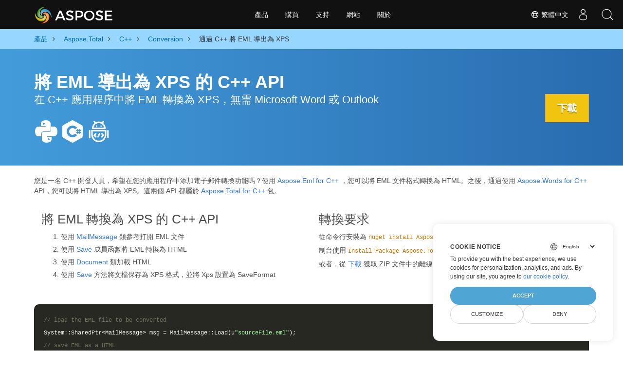

--- FILE ---
content_type: text/html
request_url: https://products.aspose.com/total/zh-hant/cpp/conversion/eml-to-xps/
body_size: 11281
content:
<!doctype html><html lang=zh-hant class=no-js><head><meta charset=utf-8><link rel=dns-prefetch href=https://www.googletagmanager.com/><script>window.dataLayer=window.dataLayer||[];function gtag(){dataLayer.push(arguments)}gtag("set","url_passthrough",!0),gtag("set","ads_data_redaction",!0),gtag("consent","default",{ad_storage:"denied",ad_user_data:"denied",ad_personalization:"denied",analytics_storage:"denied"}),window.uetq=window.uetq||[],window.uetq.push("consent","default",{ad_storage:"denied"})</script><script>(function(e,t,n,s,o){e[s]=e[s]||[],e[s].push({"gtm.start":(new Date).getTime(),event:"gtm.js"});var a=t.getElementsByTagName(n)[0],i=t.createElement(n),r=s!="dataLayer"?"&l="+s:"";i.async=!0,i.src="https://www.googletagmanager.com/gtm.js?id="+o+r,a.parentNode.insertBefore(i,a)})(window,document,"script","dataLayer","GTM-NJMHSH")</script><meta name=robots content="index, follow"><link rel=apple-touch-icon sizes=180x180 href=https://cms.admin.containerize.com/templates/asposecloud/images/apple-touch-icon.png><link rel=icon type=image/png sizes=32x32 href=https://cms.admin.containerize.com/templates/asposecloud/images/favicon-32x32.png><link rel=icon type=image/png sizes=16x16 href=https://cms.admin.containerize.com/templates/asposecloud/images/favicon-16x16.png><link rel=mask-icon href=https://cms.admin.containerize.com/templates/asposecloud/images/safari-pinned-tab.svg color=#5bbad5><link rel="shortcut icon" href=https://cms.admin.containerize.com/templates/asposecloud/images/favicon.ico><meta name=msapplication-TileColor content="#2b5797"><meta name=msapplication-config content="https://cms.admin.containerize.com/templates/asposecloud/images/browserconfig.xml"><meta name=theme-color content="#ffffff"><meta name=author content="Aspose"><meta charset=utf-8><meta name=viewport content="width=device-width,initial-scale=1,shrink-to-fit=no"><link rel=canonical href=https://products.aspose.com/total/zh-hant/cpp/conversion/eml-to-xps/><link rel=alternate hreflang=x-default href=https://products.aspose.com/total/cpp/conversion/eml-to-xps/><link rel=alternate hreflang=en href=https://products.aspose.com/total/cpp/conversion/eml-to-xps/><link rel=alternate hreflang=ja href=https://products.aspose.com/total/ja/cpp/conversion/eml-to-xps/><link rel=alternate hreflang=tr href=https://products.aspose.com/total/tr/cpp/conversion/eml-to-xps/><link rel=alternate hreflang=fr href=https://products.aspose.com/total/fr/cpp/conversion/eml-to-xps/><link rel=alternate hreflang=de href=https://products.aspose.com/total/de/cpp/conversion/eml-to-xps/><link rel=alternate hreflang=el href=https://products.aspose.com/total/el/cpp/conversion/eml-to-xps/><link rel=alternate hreflang=ru href=https://products.aspose.com/total/ru/cpp/conversion/eml-to-xps/><link rel=alternate hreflang=zh href=https://products.aspose.com/total/zh/cpp/conversion/eml-to-xps/><link rel=alternate hreflang=hi href=https://products.aspose.com/total/hi/cpp/conversion/eml-to-xps/><link rel=alternate hreflang=ko href=https://products.aspose.com/total/ko/cpp/conversion/eml-to-xps/><link rel=alternate hreflang=id href=https://products.aspose.com/total/id/cpp/conversion/eml-to-xps/><link rel=alternate hreflang=pl href=https://products.aspose.com/total/pl/cpp/conversion/eml-to-xps/><link rel=alternate hreflang=it href=https://products.aspose.com/total/it/cpp/conversion/eml-to-xps/><link rel=alternate hreflang=nl href=https://products.aspose.com/total/nl/cpp/conversion/eml-to-xps/><link rel=alternate hreflang=es href=https://products.aspose.com/total/es/cpp/conversion/eml-to-xps/><link rel=alternate hreflang=pt href=https://products.aspose.com/total/pt/cpp/conversion/eml-to-xps/><link rel=alternate hreflang=sv href=https://products.aspose.com/total/sv/cpp/conversion/eml-to-xps/><link rel=alternate hreflang=cs href=https://products.aspose.com/total/cs/cpp/conversion/eml-to-xps/><link rel=alternate hreflang=hu href=https://products.aspose.com/total/hu/cpp/conversion/eml-to-xps/><link rel=alternate hreflang=ar href=https://products.aspose.com/total/ar/cpp/conversion/eml-to-xps/><link rel=alternate hreflang=th href=https://products.aspose.com/total/th/cpp/conversion/eml-to-xps/><link rel=alternate hreflang=vi href=https://products.aspose.com/total/vi/cpp/conversion/eml-to-xps/><meta name=generator content="Hugo 0.101.0"><title>通過 C++ 將 EML 導出為 XPS | products.aspose.com</title><meta name=description content="無需使用 Microsoft Word 或 Outlook 即可將 EML 轉換為 XPS 的 C++ API"><script type=application/ld+json>{"@context":"http://schema.org/","@type":"SoftwareApplication","name":"Aspose.Total for Cpp","applicationCategory":"DeveloperApplication","image":["https://www.aspose.cloud/templates/aspose/img/products/total/aspose_total-for-cpp.svg"],"description":"無需使用 Microsoft Word 或 Outlook 即可將 EML 轉換為 XPS 的 C\u002b\u002b API","downloadUrl":"https://releases.aspose.com/total/cpp/","releaseNotes":"https://docs.aspose.com/total/cpp/release-notes/","operatingSystem":["Windows","Linux","macOS"]}</script><script type=application/ld+json>{"@context":"https://schema.org/","@type":"Article","mainEntityOfPage":{"@type":"WebPage","@id":"https:\/\/products.aspose.com\/total\/zh-hant\/cpp\/conversion\/eml-to-xps\/"},"headline":"通過 C\u002b\u002b 將 EML 導出為 XPS","description":"無需使用 Microsoft Word 或 Outlook 即可將 EML 轉換為 XPS 的 C\u002b\u002b API","image":{"@type":"ImageObject","url":"https://www.aspose.cloud/templates/aspose/img/products/total/aspose_total-for-cpp.svg","width":"","height":""},"author":{"@type":"Organization","name":"Aspose Pty Ltd"},"publisher":{"@type":"Organization","name":"Aspose Pty Ltd","logo":{"@type":"ImageObject","url":"https://about.aspose.com/templates/aspose/img/svg/aspose-logo.svg","width":"","height":""}},"datePublished":"2025-10-22","wordCount":"449","articleBody":"[將 EML 導出為 XPS 的 C\u002b\u002b API 在 C\u002b\u002b 應用程序中將 EML 轉換為 XPS，無需 Microsoft Word 或 Outlook 下載 \u0026nbsp; 您是一名 C\u002b\u002b 開發人員，希望在您的應用程序中添加電子郵件轉換功能嗎？使用 Aspose.Eml for C\u002b\u002b ，您可以將 EML 文件格式轉換為 HTML。之後，通過使用 Aspose.Words for C\u002b\u002b API，您可以將 HTML 導出為 XPS。這兩個 API 都屬於 Aspose.Total for C\u002b\u002b 包。 將 EML 轉換為 XPS 的 C\u0026#43;\u0026#43; API 使用 MailMessage 類參考打開 EML 文件 使用 Save 成員函數將 EML 轉換為 HTML 使用 Document 類加載 HTML 使用 Save 方法將文檔保存為 XPS 格式，並將 Xps 設置為 SaveFormat 轉換要求 從命令行安裝為 nuget install Aspose.Total.Cpp 或通過 Visual Studio 的包管理器控制台使用 Install-Package Aspose.Total.Cpp。 或者，從 下載 獲取 ZIP 文件中的離線 MSI 安裝程序或 DLL。 \/\/ load the EML file to be converted System::SharedPtr\u0026lt;MailMessage\u0026gt; msg = MailMessage::Load(u\u0026#34;sourceFile.eml\u0026#34;); \/\/ save EML as a HTML msg-\u0026gt;Save(u\u0026#34;HtmlOutput.html\u0026#34;, SaveOptions::get_DefaultHtml()); \/\/ load HTML with an instance of Document System::SharedPtr\u0026lt;Document\u0026gt; doc = System::MakeObject\u0026lt;Document\u0026gt;(u\u0026#34;HtmlOutput.html\u0026#34;); \/\/ call save method while passing Xps as save format doc-\u0026gt;Save(u\u0026#34;convertedFile.Xps\u0026#34;); 通過 C\u0026#43;\u0026#43; 解析 EML 文件 您不僅可以將 EML 轉換為 XPS，還可以閱讀、操作和解析 EML 文檔。您可以使用 Aspose.Eml for C\u002b\u002b API 的 MapiMessage 類獲取電子郵件的主題、地址、正文、收件人信息。例如，您可以使用 get_SenderEmlAddress() 屬性檢查轉換的特定發件人電子郵件。 \/\/ create an instance of MapiMessage from file System::SharedPtr\u0026lt;MapiMessage\u0026gt; msg = MapiMessage::FromFile(dataDir \u002b L\u0026#34;message.eml\u0026#34;); \/\/ get subject System::Console::WriteLine(System::String(L\u0026#34;Subject:\u0026#34;) \u002b msg-\u0026gt;get_Subject()); \/\/ get from address System::Console::WriteLine(System::String(L\u0026#34;From:\u0026#34;) \u002b msg-\u0026gt;get_SenderEmlAddress()); \/\/ get body System::Console::WriteLine(System::String(L\u0026#34;Body\u0026#34;) \u002b msg-\u0026gt;get_Body()); \/\/ get recipients information System::Console::WriteLine(System::String(L\u0026#34;Recipient: \u0026#34;) \u002b msg-\u0026gt;get_Recipients()); 限制 XPS 文件格式編輯的 C\u0026#43;\u0026#43; API 在將文檔從 EML 導出到 XPS 時，您還可以在應用程序中添加文檔保護功能。為您的文檔添加保護是一個簡單的過程，因為您需要做的就是將保護方法應用於您的文檔。您可以將保護類型設置為只讀以限制用戶編輯文檔。 \/\/ create a new document and protect it with a password. auto doc = System::MakeObject\u0026lt;Document\u0026gt;(); \/\/ apply Document Protection. doc-\u0026gt;Protect(ProtectionType::ReadOnly, u\u0026#34;password\u0026#34;); \/\/ save the document. doc-\u0026gt;Save(u\u0026#34;DocumentProtection.PasswordProtection.Xps\u0026#34;); 使用 C\u0026#43;\u0026#43; 探索 EML 轉換選項 將 EML 轉換為 BMP (位圖圖像文件) 將 EML 轉換為 DOC (Microsoft Word 二進制格式) 將 EML 轉換為 DOCM (Microsoft Word 2007 宏文件) 將 EML 轉換為 DOCX (Office 2007\u0026#43; Word文檔) 將 EML 轉換為 DOT (Microsoft Word 模板文件) 將 EML 轉換為 DOTM (Microsoft Word 2007\u0026#43; 模板文件) 將 EML 轉換為 DOTX (微軟 Word 模板文件) 將 EML 轉換為 EMF (增強型圖元文件格式) 將 EML 轉換為 EPUB (打開電子書文件) 將 EML 轉換為 FLATOPC (Microsoft Word 2003 文字處理ML) 將 EML 轉換為 GIF (圖形交換格式) 將 EML 轉換為 PNG (便攜式網絡圖形) 將 EML 轉換為 JPEG (聯合攝影專家組) 將 EML 轉換為 MD (降價語言) 將 EML 轉換為 ODT (OpenDocument 文本文件格式) 將 EML 轉換為 OTT (打開文檔模板) 將 EML 轉換為 PCL (打印機命令語言) 將 EML 轉換為 PDF (便攜式文檔格式) 將 EML 轉換為 PNG (便攜式網絡圖形) 將 EML 轉換為 PS (後記文件) 將 EML 轉換為 RTF (富文本格式) 將 EML 轉換為 SVG (標量矢量圖形) 將 EML 轉換為 TEXT 將 EML 轉換為 TIFF (標記圖像文件格式) 將 EML 轉換為 DOCX (Office 2007\u0026#43; Word文檔) 將 EML 轉換為 WORDML (Microsoft Word 2003 文字處理ML) 什麼是 EML 文件格式 EML 文件格式代表電子郵件，是一種廣泛用於存儲電子郵件的文件格式。它主要與電子郵件客戶端相關聯，例如 Microsoft Outlook、Mozilla Thunderbird 和 Windows Mail。 EML 文件包含電子郵件的全部內容，包括發件人和收件人信息、主題、日期、附件和郵件正文。 EML 文件採用純文本格式並遵循多用途互聯網郵件擴展(MIME) 標準，它允許在電子郵件中包含各種類型的內容，例如文本、圖像和附件。這使得 EML 文件具有高度通用性，並與不同的電子郵件客戶端和平台兼容。 EML 格式通常用於歸檔或傳輸個人電子郵件。它提供了一種將電子郵件存儲為單獨文件的便捷方式，從而可以在需要時更輕鬆地組織和檢索特定郵件。 EML 文件可以在兼容的電子郵件客戶端中打開和查看，允許用戶閱讀電子郵件的內容並與之交互。 此外，EML 文件可以通過電子郵件或其他文件傳輸方式輕鬆共享。它們保留原始格式，確保收件人看到的電子郵件與發送時完全相同，包括任何附件或嵌入的圖像。 除了用於個人電子郵件之外，EML 文件還用於電子郵件遷移和備份過程。它們允許在不同的電子郵件客戶端之間傳輸電子郵件或創建備份以保護重要的通信。 什麼是 XPS 文件格式 XPS 是 XML Paper Specification 的縮寫，是 Microsoft 創建的一種文件格式，用於表示固定佈局的文檔。 XPS 文件包含文檔的內容和打印設置，使其適用於在不同設備和平台上保留文檔的佈局和外觀。 XPS 格式基於 XML（可擴展標記語言），一種廣泛用於結構化數據表示的標記語言。 XPS 文件以結構化 XML 格式封裝文檔內容，例如文本、圖像、矢量圖形和註釋。這樣可以輕鬆解釋和呈現文檔的視覺元素。 XPS 文件在概念上類似於 PDF（便攜式文檔格式）文件，因為它們都旨在提供一種可靠的方式來呈現和共享文檔，同時保留其格式和佈局。但是，PDF 文件在不同的軟件應用程序和硬件設備上獲得了更廣泛的支持，從而使它們得到更廣泛的接受和兼容。 要查看和使用 XPS 文件，Microsoft 在 Windows 操作系統中提供了 XPS 查看器.各種第三方應用程序和工具也支持打開、創建和轉換 XPS 文件。不過，相較於PDF，支持XPS格式的軟硬件範圍可能更為有限。 \u0026nbsp;]"}</script><script type=application/ld+json>{"@context":"https://schema.org","@type":"Organization","name":"Aspose Pty. Ltd.","url":"https://www.aspose.com","logo":"https://about.aspose.com/templates/aspose/img/svg/aspose-logo.svg","alternateName":"Aspose","sameAs":["https://www.facebook.com/Aspose/","https://twitter.com/Aspose","https://www.youtube.com/user/AsposeVideo","https://www.linkedin.com/company/aspose","https://stackoverflow.com/questions/tagged/aspose","https://aspose.quora.com/","https://aspose.github.io/"],"contactPoint":[{"@type":"ContactPoint","telephone":"+1 903 306 1676","contactType":"sales","areaServed":"US","availableLanguage":"en"},{"@type":"ContactPoint","telephone":"+44 141 628 8900","contactType":"sales","areaServed":"GB","availableLanguage":"en"},{"@type":"ContactPoint","telephone":"+61 2 8006 6987","contactType":"sales","areaServed":"AU","availableLanguage":"en"}]}</script><script type=application/ld+json>{"@context":"https://schema.org","@type":"WebSite","url":"https://www.aspose.com","sameAs":["https://search.aspose.com","https://docs.aspose.com","https://blog.aspose.com","https://forum.aspose.com","https://products.aspose.com","https://about.aspose.com","https://purchase.aspose.com","https://apireference.aspose.com"],"potentialAction":{"@type":"SearchAction","target":"https://search.aspose.com/search/?q={search_term_string}","query-input":"required name=search_term_string"}}</script><meta itemprop=name content="通過 C++ 將 EML 導出為 XPS"><meta itemprop=description content="無需使用 Microsoft Word 或 Outlook 即可將 EML 轉換為 XPS 的 C++ API"><meta property="og:title" content="通過 C++ 將 EML 導出為 XPS"><meta property="og:description" content="無需使用 Microsoft Word 或 Outlook 即可將 EML 轉換為 XPS 的 C++ API"><meta property="og:type" content="website"><meta property="og:url" content="https://products.aspose.com/total/zh-hant/cpp/conversion/eml-to-xps/"><link href=/total/css/ico.min.css rel=stylesheet><link rel=preload href=/total/css/auto-page.min.css as=style onload='this.onload=null,this.rel="stylesheet"'><noscript><link rel=stylesheet href=/total/css/auto-page.min.css></noscript><script>(function(e,t,n,s,o,i,a){e.ContainerizeMenuObject=o,e[o]=e[o]||function(){(e[o].q=e[o].q||[]).push(arguments)},e[o].l=1*new Date,i=t.createElement(n),a=t.getElementsByTagName(n)[0],i.async=1,i.src=s,a.parentNode.append(i)})(window,document,"script","https://menu-new.containerize.com/scripts/engine.min.js?v=1.0.1","aspose-zht")</script><div class=lang-selector id=locale style=display:none!important><a href=#><em class="flag-tw flag-24"></em>&nbsp;繁體中文</a></div><div class="modal fade lanpopup" id=langModal tabindex=-1 aria-labelledby=langModalLabel data-nosnippet aria-modal=true role=dialog style=display:none><div class="modal-dialog modal-dialog-centered modal-lg"><div class=modal-content style=background-color:#343a40><a class=lang-close id=lang-close href=#><img src=/images/close.svg width=14 height=14 alt=Close></em></a><div class=modal-body><div class=rowbox><div class="col langbox"><a href=https://products.aspose.com/total/cpp/conversion/eml-to-xps/ data-title=En class=langmenu><span><em class="flag-us flag-24"></em>&nbsp;English</span></a></div><div class="col langbox"><a href=https://products.aspose.com/total/ja/cpp/conversion/eml-to-xps/ data-title=Ja class=langmenu><span><em class="flag-jp flag-24"></em>&nbsp;日本語</span></a></div><div class="col langbox"><a href=https://products.aspose.com/total/tr/cpp/conversion/eml-to-xps/ data-title=Tr class=langmenu><span><em class="flag-tr flag-24"></em>&nbsp;Türkçe</span></a></div><div class="col langbox"><a href=https://products.aspose.com/total/fr/cpp/conversion/eml-to-xps/ data-title=Fr class=langmenu><span><em class="flag-fr flag-24"></em>&nbsp;Français</span></a></div><div class="col langbox"><a href=https://products.aspose.com/total/de/cpp/conversion/eml-to-xps/ data-title=De class=langmenu><span><em class="flag-de flag-24"></em>&nbsp;Deutsch</span></a></div><div class="col langbox"><a href=https://products.aspose.com/total/el/cpp/conversion/eml-to-xps/ data-title=El class=langmenu><span><em class="flag-gr flag-24"></em>&nbsp;Ελληνικά</span></a></div><div class="col langbox"><a href=https://products.aspose.com/total/ru/cpp/conversion/eml-to-xps/ data-title=Ru class=langmenu><span><em class="flag-ru flag-24"></em>&nbsp;Русский</span></a></div><div class="col langbox"><a href=https://products.aspose.com/total/zh/cpp/conversion/eml-to-xps/ data-title=Zh class=langmenu><span><em class="flag-cn flag-24"></em>&nbsp;简体中文</span></a></div><div class="col langbox"><a href=https://products.aspose.com/total/hi/cpp/conversion/eml-to-xps/ data-title=Hi class=langmenu><span><em class="flag-in flag-24"></em>&nbsp;हिन्दी</span></a></div><div class="col langbox"><a href=https://products.aspose.com/total/ko/cpp/conversion/eml-to-xps/ data-title=Ko class=langmenu><span><em class="flag-kr flag-24"></em>&nbsp;한국인</span></a></div><div class="col langbox"><a href=https://products.aspose.com/total/id/cpp/conversion/eml-to-xps/ data-title=Id class=langmenu><span><em class="flag-id flag-24"></em>&nbsp;Indonesian</span></a></div><div class="col langbox"><a href=https://products.aspose.com/total/pl/cpp/conversion/eml-to-xps/ data-title=Pl class=langmenu><span><em class="flag-pl flag-24"></em>&nbsp;Polski</span></a></div><div class="col langbox"><a href=https://products.aspose.com/total/it/cpp/conversion/eml-to-xps/ data-title=It class=langmenu><span><em class="flag-it flag-24"></em>&nbsp;Italiano</span></a></div><div class="col langbox"><a href=https://products.aspose.com/total/nl/cpp/conversion/eml-to-xps/ data-title=Nl class=langmenu><span><em class="flag-nl flag-24"></em>&nbsp;Nederlands</span></a></div><div class="col langbox"><a href=https://products.aspose.com/total/es/cpp/conversion/eml-to-xps/ data-title=Es class=langmenu><span><em class="flag-es flag-24"></em>&nbsp;Español</span></a></div><div class="col langbox"><a href=https://products.aspose.com/total/pt/cpp/conversion/eml-to-xps/ data-title=Pt class=langmenu><span><em class="flag-br flag-24"></em>&nbsp;Português</span></a></div><div class="col langbox"><a href=https://products.aspose.com/total/sv/cpp/conversion/eml-to-xps/ data-title=Sv class=langmenu><span><em class="flag-se flag-24"></em>&nbsp;Svenska</span></a></div><div class="col langbox"><a href=https://products.aspose.com/total/cs/cpp/conversion/eml-to-xps/ data-title=Cs class=langmenu><span><em class="flag-cz flag-24"></em>&nbsp;čeština</span></a></div><div class="col langbox"><a href=https://products.aspose.com/total/hu/cpp/conversion/eml-to-xps/ data-title=Hu class=langmenu><span><em class="flag-hu flag-24"></em>&nbsp;Magyar</span></a></div><div class="col langbox"><a href=https://products.aspose.com/total/ar/cpp/conversion/eml-to-xps/ data-title=Ar class=langmenu><span><em class="flag-sa flag-24"></em>&nbsp;عربي</span></a></div><div class="col langbox"><a href=https://products.aspose.com/total/th/cpp/conversion/eml-to-xps/ data-title=Th class=langmenu><span><em class="flag-th flag-24"></em>&nbsp;ไทย</span></a></div><div class="col langbox"><a href=https://products.aspose.com/total/vi/cpp/conversion/eml-to-xps/ data-title=Vi class=langmenu><span><em class="flag-vn flag-24"></em>&nbsp;Tiếng Việt</span></a></div></div></div></div></div></div></div><script>const langshowpop=document.getElementById("locale"),langhidepop=document.getElementById("lang-close");langshowpop.addEventListener("click",addClass,!1),langhidepop.addEventListener("click",removeClass,!1);function addClass(e){e.preventDefault();var t=document.querySelector(".lanpopup");t.classList.toggle("show")}function removeClass(e){e.preventDefault();var t=document.querySelector(".lanpopup");t.classList.remove("show")}</script><link rel=stylesheet href=https://www.aspose.com/css/locale.min.css><script defer>const observer=new MutationObserver((e,t)=>{const n=document.getElementById("DynabicMenuUserControls");if(n){const e=document.getElementById("locale");n.prepend(e),e.setAttribute("id","localswitch"),e.setAttribute("style","visibility:visible"),t.disconnect();return}});observer.observe(document,{childList:!0,subtree:!0})</script></head><body class=td-section><noscript><iframe src="https://www.googletagmanager.com/ns.html?id=GTM-NJMHSH" height=0 width=0 style=display:none;visibility:hidden></iframe></noscript><script src=https://www.consentise.com/v1.2/consent-min.js data-cookiedomain=.aspose.com data-privacy-policy-url=https://about.aspose.com/legal/privacy-policy/ data-preferred-color=#4FA5D3 data-default-language=en defer></script><style>.bg-light-primary{background:#97d6ff}.productbreadcrumbs li{list-style-type:none}.productbreadcrumbs li{padding:10px 0;display:inline-block;color:#333}.productbreadcrumbs a{display:inline-block;color:#006bb0!important}.productbreadcrumbs li i{margin:0 10px}@media(max-width:688px){.productbreadcrumbs{padding:0 20px!important}}</style><div class="container-fluid bg-light-primary"><div class=container><div class=row><div class="col-md-12 p-0"><ol class="d-flex align-items-center m-0 productbreadcrumbs p-0" itemscope itemtype=https://schema.org/BreadcrumbList><li itemprop=itemListElement itemscope itemtype=https://schema.org/ListItem><a href=/zh-hant/ itemprop=item><span itemprop=name>產品</span></a><meta itemprop=position content="1"></li><li itemprop=itemListElement itemscope itemtype=https://schema.org/ListItem><i class="fa fa-angle-right">&nbsp;</i>
<a itemprop=item href=/total/zh-hant/><span itemprop=name>Aspose.Total</span></a><meta itemprop=position content="2"></li><li itemprop=itemListElement itemscope itemtype=https://schema.org/ListItem><i class="fa fa-angle-right">&nbsp;</i>
<a itemprop=item href=/total/zh-hant/cpp/><span itemprop=name>C++</span></a><meta itemprop=position content="3"></li><li itemprop=itemListElement itemscope itemtype=https://schema.org/ListItem><i class="fa fa-angle-right">&nbsp;</i>
<a itemprop=item href=/total/zh-hant/cpp/conversion/><span itemprop=name>Conversion</span></a><meta itemprop=position content="4"></li><li itemprop=itemListElement itemscope itemtype=https://schema.org/ListItem><i class="fa fa-angle-right">&nbsp;</i>
<span itemprop=name>通過 C++ 將 EML 導出為 XPS</span><meta itemprop=position content="5"></li></ol></div></div></div></div><div class="container-fluid td-default td-outer set-min-height"><main role=main class=td-main><style>.header1.header2.productfamilyheader.minify-header{background:#439cda;background:linear-gradient(90deg,#439cda 0%,#286baf 100%)!important;margin-top:0;color:#fff;text-align:center;padding-bottom:45px}.header1.header2.productfamilyheader.minify-header h1,.header1.header2.productfamilyheader.minify-header h2{text-align:center!important}h3.h3title{margin-top:2%!important;margin-bottom:25px;font-size:26px!important;color:#182945!important;width:100%;font-weight:700!important}.faqsection h4{margin-top:2%!important;margin-bottom:10px;font-size:16px!important;color:#182945!important;width:100%;font-weight:600!important}.faqsection p{color:#666}.other-converter span{display:block!important}h4.h3title,h3.h3title{color:#182945!important}.howtolist li{margin-right:0!important;line-height:30px;position:relative;margin-bottom:10px;font-size:18px;list-style-type:none}.howtolist li:before{content:"";position:absolute;left:-30px;top:5px;display:block;background:#006bb0;width:20px;height:20px;color:#fff;text-align:center;line-height:20px;font-size:12px;font-weight:700;border-radius:4px}.howtolist li:nth-child(1):before{content:"1"}.howtolist li:nth-child(2):before{content:"2"}.howtolist li:nth-child(3):before{content:"3"}.howtolist li:nth-child(4):before{content:"4"}.howtolist li:nth-child(5):before{content:"5"}.howtolist li:nth-child(6):before{content:"6"}.howtolist li:nth-child(7):before{content:"7"}.howtolist li:nth-child(8):before{content:"8"}.howtolist li:nth-child(9):before{content:"9"}.howtolist li:nth-child(10):before{content:"10"}.container .mt-0{margin-top:0!important}.container .mb-0{margin-bottom:0!important}.remove-rp{padding-right:0!important}.remove-lp{padding-left:0!important}.highlight pre{padding:20px;border-radius:10px!important}.h2title{margin-top:1rem!important}.bg-light-gray{background:#f7f7f7}.td-outer,.container-fluid.bg-light-primary{padding-left:0;padding-right:0}.pf-landing-page-com .header1 h1,.pf-landing-page-com .header1 h2{text-align:left!important;margin-top:0!important;margin-bottom:0!important}main.td-main p+div .codeblock{padding-top:1rem}.features-section h5{margin-top:0!important}main.td-main p{margin-bottom:0!important}.singleproduct h2.h2title{margin-top:2rem!important;margin-bottom:1rem!important}.pf-landing-page-com{margin-left:0!important;margin-right:0!important}@media(max-width:768px){#howto{padding:10px 20px 20px}#howto ol{padding:0}#howto h2,#howto .h2{text-align:center}.howtolist .howtosection{display:table!important;align-content:center;justify-content:left;margin-top:30px!important}.howtolist .howtosectiongfx{order:1}.howtolist .dflex,.howtolist .howtosectiongfx{display:block}.howtolist ul{list-style-type:none;margin:25px 0 0;padding:0}.howtolist li{line-height:26px;text-align:left;width:100%;margin:0 0 20px;padding-top:0;padding-right:35px;padding-bottom:0;padding-left:0;display:inline-block;text-indent:0;padding-left:30px;font-size:14px}.howtolist li:before{content:"";position:absolute;left:0;top:5px;display:block;background:#006bb0;width:20px;height:20px;color:#fff;text-align:center;line-height:20px;text-indent:0;font-size:12px;font-weight:700;border-radius:4px}.convertypes p{text-align:left!important}.howtolist.d-flex{display:block!important}h3.h3title,h4.h3title{line-height:30px!important;font-size:22px!important}.desktopon{display:none!important}}@media(max-width:668px){.other-converter{max-width:50%}.productbreadcrumbs li:last-child i{margin-left:0!important}.singleproduct h2.h2title{margin-top:1rem!important;margin-bottom:1rem!important}}</style><div class=pf-landing-page-com><div class="container-fluid header1 header2 productfamilyheader minify-header2"><div class=container><div class="row pt-lg-5"><div class="col-md-9 m-auto padding0"><div class="padding0 col-lg-12 tc"><h1 class="mt-0 mb-0">將 EML 導出為 XPS 的 C++ API</h1><h2 class=pr-h2>在 C++ 應用程序中將 EML 轉換為 XPS，無需 Microsoft Word 或 Outlook</h2><p class="mt-4 platforms-ico"><a href=https://products.aspose.com/total/zh-hant/python-net/conversion/eml-to-xps/><img width=50 height=50 src=https://products.aspose.com/total/images/python.svg></a>
<a href=https://products.aspose.com/total/zh-hant/net/conversion/eml-to-xps/><img width=50 height=50 src=https://products.aspose.com/total/images/csharp.svg></a>
<a href=https://products.aspose.com/total/zh-hant/android-java/conversion/eml-to-xps/><img width=50 height=50 src=https://products.aspose.com/total/images/android.svg></a></p></div></div><div class="padding0 col-lg-3 tr"><a href=https://releases.aspose.com/total/cpp/ class="btn btn-warning btn-large">下載</a></div></div></div></div></div><style>@media(max-width:980px){body .pf-landing-page-com .header2{display:block!important}body .pf-landing-page-com .header1 h1,.pf-landing-page-com .header1 h2{text-align:center!important;margin-top:20px!important}}</style><style>.platforms-ico{text-align:left!Important}.platforms-ico img{filter:invert(100)brightness(100);max-width:50px!important;width:50px!important}@media(max-width:668px){p.platforms-ico{text-align:center!Important}}</style><div class=cleartop>&nbsp;</div><div class="container-fluid productfamilypage bg-gray"><div class="container features-section"><div class=row><p><p>您是一名 C++ 開發人員，希望在您的應用程序中添加電子郵件轉換功能嗎？使用
<a href=https://products.aspose.com/eml/cpp/>Aspose.Eml for C++</a>
，您可以將 EML 文件格式轉換為 HTML。之後，通過使用
<a href=https://products.aspose.com/words/cpp/>Aspose.Words for C++</a>
API，您可以將 HTML 導出為 XPS。這兩個 API 都屬於
<a href=https://products.aspose.com/total/cpp/>Aspose.Total for C++</a>
包。</p></p></div></div></div><div class='container-fluid bg-white agp-content section'><div class=container><div class=row><div class="col-md-6 tl"><h2 class=heading-border>將 EML 轉換為 XPS 的 C++ API</h2><ol><li>使用
<a href=https://reference.aspose.com/eml/cpp/class/aspose.eml.mail_message>MailMessage</a>
類參考打開 EML 文件</li><li>使用
<a href=https://reference.aspose.com/eml/cpp/class/aspose.eml.mail_message#a7e7c6b50c8db5a8bcc6934db02b4a786>Save</a>
成員函數將 EML 轉換為 HTML</li><li>使用
<a href=https://reference.aspose.com/words/cpp/class/aspose.words.document>Document</a>
類加載 HTML</li><li>使用
<a href=https://reference.aspose.com/words/cpp/class/aspose.words.document#save_string_saveformat>Save</a>
方法將文檔保存為 XPS 格式，並將 Xps 設置為 SaveFormat</li></ol></div><div class="col-md-6 tl"><h2 class=heading-border>轉換要求</h2><p>從命令行安裝為 <code>nuget install Aspose.Total.Cpp</code> 或通過 Visual Studio 的包管理器控制台使用 <code>Install-Package Aspose.Total.Cpp</code>。</p><p>或者，從
<a href=https://releases.aspose.com/total/cpp>下載</a>
獲取 ZIP 文件中的離線 MSI 安裝程序或 DLL。</p></div><div class="remove-rp remove-lp col-md-12"><div class=codeblock id=code><h3></h3><div class=highlight><pre tabindex=0 class=chroma><code class=language-cpp data-lang=cpp><span class=line><span class=cl><span class=c1>// load the EML file to be converted
</span></span></span><span class=line><span class=cl><span class=c1></span><span class=n>System</span><span class=o>::</span><span class=n>SharedPtr</span><span class=o>&lt;</span><span class=n>MailMessage</span><span class=o>&gt;</span> <span class=n>msg</span> <span class=o>=</span> <span class=n>MailMessage</span><span class=o>::</span><span class=n>Load</span><span class=p>(</span><span class=sa>u</span><span class=s>&#34;sourceFile.eml&#34;</span><span class=p>);</span>
</span></span><span class=line><span class=cl><span class=c1>// save EML as a HTML 
</span></span></span><span class=line><span class=cl><span class=c1></span><span class=n>msg</span><span class=o>-&gt;</span><span class=n>Save</span><span class=p>(</span><span class=sa>u</span><span class=s>&#34;HtmlOutput.html&#34;</span><span class=p>,</span> <span class=n>SaveOptions</span><span class=o>::</span><span class=n>get_DefaultHtml</span><span class=p>());</span>  
</span></span><span class=line><span class=cl><span class=c1>// load HTML with an instance of Document
</span></span></span><span class=line><span class=cl><span class=c1></span><span class=n>System</span><span class=o>::</span><span class=n>SharedPtr</span><span class=o>&lt;</span><span class=n>Document</span><span class=o>&gt;</span> <span class=n>doc</span> <span class=o>=</span> <span class=n>System</span><span class=o>::</span><span class=n>MakeObject</span><span class=o>&lt;</span><span class=n>Document</span><span class=o>&gt;</span><span class=p>(</span><span class=sa>u</span><span class=s>&#34;HtmlOutput.html&#34;</span><span class=p>);</span>
</span></span><span class=line><span class=cl><span class=c1>// call save method while passing Xps as save format
</span></span></span><span class=line><span class=cl><span class=c1></span><span class=n>doc</span><span class=o>-&gt;</span><span class=n>Save</span><span class=p>(</span><span class=sa>u</span><span class=s>&#34;convertedFile.Xps&#34;</span><span class=p>);</span>
</span></span></code></pre></div></div></div></div></div></div><div class="container-fluid productfamilypage"><div class="features-section singleproduct"><div class=container><div class=row><div class="remove-rp remove-lp col-lg-12"><h2 class=h2title>通過 C++ 解析 EML 文件</h2><p>您不僅可以將 EML 轉換為 XPS，還可以閱讀、操作和解析 EML 文檔。您可以使用
<a href=https://products.aspose.com/eml/cpp/>Aspose.Eml for C++</a>
API 的 MapiMessage 類獲取電子郵件的主題、地址、正文、收件人信息。例如，您可以使用 get_SenderEmlAddress() 屬性檢查轉換的特定發件人電子郵件。</p><div class="remove-rp remove-lp col-md-12"><div class=codeblock id=code><h3></h3><div class=highlight><pre tabindex=0 class=chroma><code class=language-cpp data-lang=cpp><span class=line><span class=cl><span class=c1>// create an instance of MapiMessage from file
</span></span></span><span class=line><span class=cl><span class=c1></span><span class=n>System</span><span class=o>::</span><span class=n>SharedPtr</span><span class=o>&lt;</span><span class=n>MapiMessage</span><span class=o>&gt;</span> <span class=n>msg</span> <span class=o>=</span> <span class=n>MapiMessage</span><span class=o>::</span><span class=n>FromFile</span><span class=p>(</span><span class=n>dataDir</span> <span class=o>+</span> <span class=sa>L</span><span class=s>&#34;message.eml&#34;</span><span class=p>);</span>
</span></span><span class=line><span class=cl><span class=c1>// get subject
</span></span></span><span class=line><span class=cl><span class=c1></span><span class=n>System</span><span class=o>::</span><span class=n>Console</span><span class=o>::</span><span class=n>WriteLine</span><span class=p>(</span><span class=n>System</span><span class=o>::</span><span class=n>String</span><span class=p>(</span><span class=sa>L</span><span class=s>&#34;Subject:&#34;</span><span class=p>)</span> <span class=o>+</span> <span class=n>msg</span><span class=o>-&gt;</span><span class=n>get_Subject</span><span class=p>());</span>
</span></span><span class=line><span class=cl><span class=c1>// get from address
</span></span></span><span class=line><span class=cl><span class=c1></span><span class=n>System</span><span class=o>::</span><span class=n>Console</span><span class=o>::</span><span class=n>WriteLine</span><span class=p>(</span><span class=n>System</span><span class=o>::</span><span class=n>String</span><span class=p>(</span><span class=sa>L</span><span class=s>&#34;From:&#34;</span><span class=p>)</span> <span class=o>+</span> <span class=n>msg</span><span class=o>-&gt;</span><span class=n>get_SenderEmlAddress</span><span class=p>());</span>
</span></span><span class=line><span class=cl><span class=c1>// get body
</span></span></span><span class=line><span class=cl><span class=c1></span><span class=n>System</span><span class=o>::</span><span class=n>Console</span><span class=o>::</span><span class=n>WriteLine</span><span class=p>(</span><span class=n>System</span><span class=o>::</span><span class=n>String</span><span class=p>(</span><span class=sa>L</span><span class=s>&#34;Body&#34;</span><span class=p>)</span> <span class=o>+</span> <span class=n>msg</span><span class=o>-&gt;</span><span class=n>get_Body</span><span class=p>());</span>
</span></span><span class=line><span class=cl><span class=c1>// get recipients information
</span></span></span><span class=line><span class=cl><span class=c1></span><span class=n>System</span><span class=o>::</span><span class=n>Console</span><span class=o>::</span><span class=n>WriteLine</span><span class=p>(</span><span class=n>System</span><span class=o>::</span><span class=n>String</span><span class=p>(</span><span class=sa>L</span><span class=s>&#34;Recipient: &#34;</span><span class=p>)</span> <span class=o>+</span> <span class=n>msg</span><span class=o>-&gt;</span><span class=n>get_Recipients</span><span class=p>());</span>
</span></span></code></pre></div></div></div></div></div></div></div></div><div class="container-fluid productfamilypage"><div class="features-section singleproduct"><div class=container><div class=row><div class="remove-rp remove-lp col-lg-12"><h2 class=h2title>限制 XPS 文件格式編輯的 C++ API</h2><p>在將文檔從 EML 導出到 XPS 時，您還可以在應用程序中添加文檔保護功能。為您的文檔添加保護是一個簡單的過程，因為您需要做的就是將保護方法應用於您的文檔。您可以將保護類型設置為只讀以限制用戶編輯文檔。</p><div class="remove-rp remove-lp col-md-12"><div class=codeblock id=code><h3></h3><div class=highlight><pre tabindex=0 class=chroma><code class=language-cpp data-lang=cpp><span class=line><span class=cl><span class=c1>// create a new document and protect it with a password.
</span></span></span><span class=line><span class=cl><span class=c1></span><span class=k>auto</span> <span class=n>doc</span> <span class=o>=</span> <span class=n>System</span><span class=o>::</span><span class=n>MakeObject</span><span class=o>&lt;</span><span class=n>Document</span><span class=o>&gt;</span><span class=p>();</span>
</span></span><span class=line><span class=cl><span class=c1>// apply Document Protection.
</span></span></span><span class=line><span class=cl><span class=c1></span><span class=n>doc</span><span class=o>-&gt;</span><span class=n>Protect</span><span class=p>(</span><span class=n>ProtectionType</span><span class=o>::</span><span class=n>ReadOnly</span><span class=p>,</span> <span class=sa>u</span><span class=s>&#34;password&#34;</span><span class=p>);</span>
</span></span><span class=line><span class=cl><span class=c1>// save the document.
</span></span></span><span class=line><span class=cl><span class=c1></span><span class=n>doc</span><span class=o>-&gt;</span><span class=n>Save</span><span class=p>(</span><span class=sa>u</span><span class=s>&#34;DocumentProtection.PasswordProtection.Xps&#34;</span><span class=p>);</span>
</span></span></code></pre></div></div></div></div></div></div></div></div><div class='pf-landing-page-com autogen'><div class="col-md-12 pt-5 pb-5 convertypes bg-white agp-content section" id=dvOtherSupportedConversions><div class=container><h3 id="hOtherSupportedFeatureHeading tc" class="tc d-block">使用 C++ 探索 EML 轉換選項</h3><div class="row other-converters"><div class="col-md-3 other-converter"><a href=https://products.aspose.com/total/zh-hant/cpp/conversion/eml-to-bmp/>將 EML 轉換為 BMP</a>
(位圖圖像文件)</div><div class="col-md-3 other-converter"><a href=https://products.aspose.com/total/zh-hant/cpp/conversion/eml-to-doc/>將 EML 轉換為 DOC</a>
(Microsoft Word 二進制格式)</div><div class="col-md-3 other-converter"><a href=https://products.aspose.com/total/zh-hant/cpp/conversion/eml-to-docm/>將 EML 轉換為 DOCM</a>
(Microsoft Word 2007 宏文件)</div><div class="col-md-3 other-converter"><a href=https://products.aspose.com/total/zh-hant/cpp/conversion/eml-to-docx/>將 EML 轉換為 DOCX</a>
(Office 2007+ Word文檔)</div><div class="col-md-3 other-converter"><a href=https://products.aspose.com/total/zh-hant/cpp/conversion/eml-to-dot/>將 EML 轉換為 DOT</a>
(Microsoft Word 模板文件)</div><div class="col-md-3 other-converter"><a href=https://products.aspose.com/total/zh-hant/cpp/conversion/eml-to-dotm/>將 EML 轉換為 DOTM</a>
(Microsoft Word 2007+ 模板文件)</div><div class="col-md-3 other-converter"><a href=https://products.aspose.com/total/zh-hant/cpp/conversion/eml-to-dotx/>將 EML 轉換為 DOTX</a>
(微軟 Word 模板文件)</div><div class="col-md-3 other-converter"><a href=https://products.aspose.com/total/zh-hant/cpp/conversion/eml-to-emf/>將 EML 轉換為 EMF</a>
(增強型圖元文件格式)</div><div class="col-md-3 other-converter"><a href=https://products.aspose.com/total/zh-hant/cpp/conversion/eml-to-epub/>將 EML 轉換為 EPUB</a>
(打開電子書文件)</div><div class="col-md-3 other-converter"><a href=https://products.aspose.com/total/zh-hant/cpp/conversion/eml-to-flatopc/>將 EML 轉換為 FLATOPC</a>
(Microsoft Word 2003 文字處理ML)</div><div class="col-md-3 other-converter"><a href=https://products.aspose.com/total/zh-hant/cpp/conversion/eml-to-gif/>將 EML 轉換為 GIF</a>
(圖形交換格式)</div><div class="col-md-3 other-converter"><a href=https://products.aspose.com/total/zh-hant/cpp/conversion/eml-to-image/>將 EML 轉換為 PNG</a>
(便攜式網絡圖形)</div><div class="col-md-3 other-converter"><a href=https://products.aspose.com/total/zh-hant/cpp/conversion/eml-to-jpeg/>將 EML 轉換為 JPEG</a>
(聯合攝影專家組)</div><div class="col-md-3 other-converter"><a href=https://products.aspose.com/total/zh-hant/cpp/conversion/eml-to-md/>將 EML 轉換為 MD</a>
(降價語言)</div><div class="col-md-3 other-converter"><a href=https://products.aspose.com/total/zh-hant/cpp/conversion/eml-to-odt/>將 EML 轉換為 ODT</a>
(OpenDocument 文本文件格式)</div><div class="col-md-3 other-converter"><a href=https://products.aspose.com/total/zh-hant/cpp/conversion/eml-to-ott/>將 EML 轉換為 OTT</a>
(打開文檔模板)</div><div class="col-md-3 other-converter"><a href=https://products.aspose.com/total/zh-hant/cpp/conversion/eml-to-pcl/>將 EML 轉換為 PCL</a>
(打印機命令語言)</div><div class="col-md-3 other-converter"><a href=https://products.aspose.com/total/zh-hant/cpp/conversion/eml-to-pdf/>將 EML 轉換為 PDF</a>
(便攜式文檔格式)</div><div class="col-md-3 other-converter"><a href=https://products.aspose.com/total/zh-hant/cpp/conversion/eml-to-png/>將 EML 轉換為 PNG</a>
(便攜式網絡圖形)</div><div class="col-md-3 other-converter"><a href=https://products.aspose.com/total/zh-hant/cpp/conversion/eml-to-ps/>將 EML 轉換為 PS</a>
(後記文件)</div><div class="col-md-3 other-converter"><a href=https://products.aspose.com/total/zh-hant/cpp/conversion/eml-to-rtf/>將 EML 轉換為 RTF</a>
(富文本格式)</div><div class="col-md-3 other-converter"><a href=https://products.aspose.com/total/zh-hant/cpp/conversion/eml-to-svg/>將 EML 轉換為 SVG</a>
(標量矢量圖形)</div><div class="col-md-3 other-converter"><a href=https://products.aspose.com/total/zh-hant/cpp/conversion/eml-to-text/>將 EML 轉換為 TEXT</a></div><div class="col-md-3 other-converter"><a href=https://products.aspose.com/total/zh-hant/cpp/conversion/eml-to-tiff/>將 EML 轉換為 TIFF</a>
(標記圖像文件格式)</div><div class="col-md-3 other-converter"><a href=https://products.aspose.com/total/zh-hant/cpp/conversion/eml-to-word/>將 EML 轉換為 DOCX</a>
(Office 2007+ Word文檔)</div><div class="col-md-3 other-converter"><a href=https://products.aspose.com/total/zh-hant/cpp/conversion/eml-to-wordml/>將 EML 轉換為 WORDML</a>
(Microsoft Word 2003 文字處理ML)</div></div></div></div><div class="container-fluid agp-content bg-white aboutfile box-1 vh100 section"><div class=container><div class=row><div class="col-md-6 tl rightborder"><div class=aboutagp-box><h3>什麼是 EML 文件格式</h3><div class="textbox pl-0"><p>EML 文件格式代表電子郵件，是一種廣泛用於存儲電子郵件的文件格式。它主要與電子郵件客戶端相關聯，例如 Microsoft Outlook、Mozilla Thunderbird 和 Windows Mail。 EML 文件包含電子郵件的全部內容，包括發件人和收件人信息、主題、日期、附件和郵件正文。<br><br>EML 文件採用純文本格式並遵循多用途互聯網郵件擴展(MIME) 標準，它允許在電子郵件中包含各種類型的內容，例如文本、圖像和附件。這使得 EML 文件具有高度通用性，並與不同的電子郵件客戶端和平台兼容。<br><br>EML 格式通常用於歸檔或傳輸個人電子郵件。它提供了一種將電子郵件存儲為單獨文件的便捷方式，從而可以在需要時更輕鬆地組織和檢索特定郵件。 EML 文件可以在兼容的電子郵件客戶端中打開和查看，允許用戶閱讀電子郵件的內容並與之交互。<br><br>此外，EML 文件可以通過電子郵件或其他文件傳輸方式輕鬆共享。它們保留原始格式，確保收件人看到的電子郵件與發送時完全相同，包括任何附件或嵌入的圖像。<br><br>除了用於個人電子郵件之外，EML 文件還用於電子郵件遷移和備份過程。它們允許在不同的電子郵件客戶端之間傳輸電子郵件或創建備份以保護重要的通信。</p></div></div></div><div class="col-md-6 tl"><div class=aboutagp-box><h3>什麼是 XPS 文件格式</h3><div class="textbox pl-0"><p>XPS 是 XML Paper Specification 的縮寫，是 Microsoft 創建的一種文件格式，用於表示固定佈局的文檔。 XPS 文件包含文檔的內容和打印設置，使其適用於在不同設備和平台上保留文檔的佈局和外觀。<br><br>XPS 格式基於 XML（可擴展標記語言），一種廣泛用於結構化數據表示的標記語言。 XPS 文件以結構化 XML 格式封裝文檔內容，例如文本、圖像、矢量圖形和註釋。這樣可以輕鬆解釋和呈現文檔的視覺元素。<br><br>XPS 文件在概念上類似於 PDF（便攜式文檔格式）文件，因為它們都旨在提供一種可靠的方式來呈現和共享文檔，同時保留其格式和佈局。但是，PDF 文件在不同的軟件應用程序和硬件設備上獲得了更廣泛的支持，從而使它們得到更廣泛的接受和兼容。<br><br>要查看和使用 XPS 文件，Microsoft 在 Windows 操作系統中提供了 XPS 查看器.各種第三方應用程序和工具也支持打開、創建和轉換 XPS 文件。不過，相較於PDF，支持XPS格式的軟硬件範圍可能更為有限。</p></div></div></div></div></div></div></div><div id=back-top><a class=backtop style=cursor:pointer;display:inline;opacity:1>&nbsp;</a></div></div></main></div><script src=https://code.jquery.com/jquery-3.3.1.min.js integrity="sha256-FgpCb/KJQlLNfOu91ta32o/NMZxltwRo8QtmkMRdAu8=" crossorigin=anonymous></script><script defer src=/total/js/main.min.bcff3ebc12e5204436729789d5fdbb30bd3f02f3529ae312b91c61c2335100e9.js integrity="sha256-vP8+vBLlIEQ2cpeJ1f27ML0/AvNSmuMSuRxhwjNRAOk=" crossorigin=anonymous></script><div id=DynabicMenuFooter></div></body></html>

--- FILE ---
content_type: image/svg+xml
request_url: https://products.aspose.com/total/images/python.svg
body_size: 763
content:
<?xml version="1.0" standalone="no"?>
<!DOCTYPE svg PUBLIC "-//W3C//DTD SVG 20010904//EN"
 "http://www.w3.org/TR/2001/REC-SVG-20010904/DTD/svg10.dtd">
<svg version="1.0" xmlns="http://www.w3.org/2000/svg"
 width="512.000000pt" height="512.000000pt" viewBox="0 0 512.000000 512.000000"
 preserveAspectRatio="xMidYMid meet">

<g transform="translate(0.000000,512.000000) scale(0.100000,-0.100000)"
fill="#000000" stroke="none">
<path d="M2370 4908 c-369 -17 -657 -139 -807 -341 -53 -71 -85 -137 -109
-222 -14 -48 -18 -118 -21 -357 l-5 -298 517 0 516 0 -3 -52 -3 -53 -830 -5
-830 -5 -65 -23 c-281 -101 -457 -359 -510 -747 -14 -103 -14 -387 0 -490 53
-384 228 -643 502 -743 l73 -27 373 -3 372 -3 0 345 c0 325 1 349 21 401 43
115 127 202 239 248 55 22 58 22 755 27 l700 5 57 28 c69 34 121 91 148 165
20 54 21 70 18 806 l-3 751 -26 67 c-109 281 -373 468 -729 517 -104 15 -193
17 -350 9z m-242 -523 c76 -32 121 -102 122 -188 0 -123 -122 -225 -239 -198
-101 22 -165 101 -165 201 1 30 8 69 17 85 19 38 74 91 107 104 38 15 116 13
158 -4z"/>
<path d="M3578 3168 l-3 -413 -28 -57 c-43 -88 -107 -152 -195 -195 l-76 -38
-700 -5 c-566 -4 -708 -8 -736 -19 -56 -23 -114 -66 -143 -108 -59 -86 -58
-65 -55 -829 l3 -699 26 -67 c89 -229 279 -395 545 -478 120 -37 238 -51 418
-51 463 2 778 127 945 376 93 140 111 233 111 593 l0 252 -516 0 -515 0 3 53
3 52 830 5 830 5 65 23 c279 101 458 362 510 747 14 103 14 387 0 490 -55 406
-258 683 -556 759 -50 13 -127 16 -413 16 l-350 0 -3 -412z m-401 -2074 c61
-35 98 -102 97 -174 -1 -65 -20 -105 -70 -149 -45 -40 -73 -51 -130 -51 -188
0 -274 222 -136 353 62 60 159 68 239 21z"/>
</g>
</svg>
